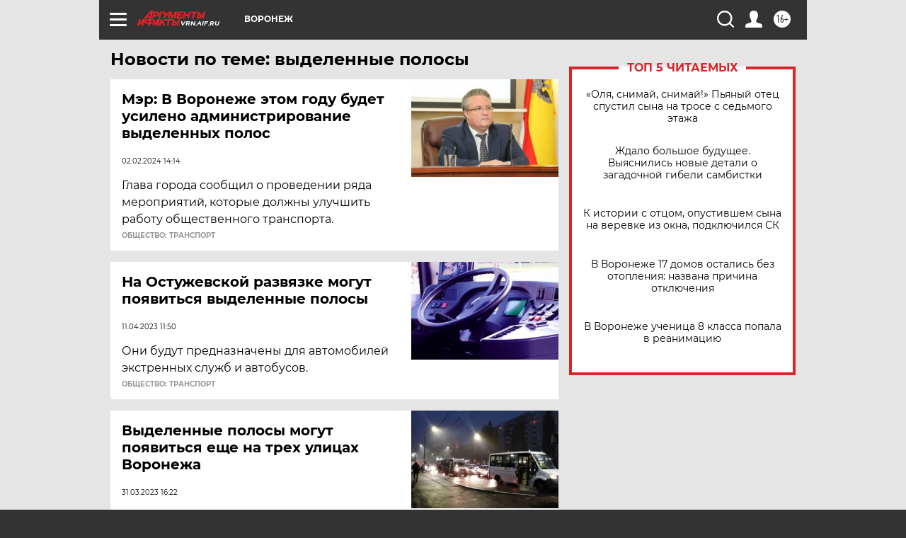

--- FILE ---
content_type: text/html; charset=UTF-8
request_url: https://vrn.aif.ru/tag/vydjeljennyje_polosy
body_size: 18102
content:
<!DOCTYPE html>
<!--[if IE 8]><html class="ie8"> <![endif]-->
<!--[if gt IE 8]><!--><html lang="ru"> <!--<![endif]-->
<head>
    <!-- created_at 28-01-2026 18:34:00 -->
    <script>
        window.isIndexPage = 0;
        window.isMobileBrowser = 0;
        window.disableSidebarCut = 1;
        window.bannerDebugMode = 0;
    </script>

                
                                    <meta http-equiv="Content-Type" content="text/html; charset=utf-8" >
<meta name="format-detection" content="telephone=no" >
<meta name="viewport" content="width=device-width, user-scalable=no, initial-scale=1.0, maximum-scale=1.0, minimum-scale=1.0" >
<meta http-equiv="X-UA-Compatible" content="IE=edge,chrome=1" >
<meta name="HandheldFriendly" content="true" >
<meta name="format-detection" content="telephone=no" >
<meta name="theme-color" content="#ffffff" >
<meta name="description" content="выделенные полосы — самые актуальные и последние новости сегодня. Будьте в курсе главных свежих новостных событий дня и последнего часа, фото и видео репортажей на сайте Аргументы и Факты." >
<meta name="facebook-domain-verification" content="jiqbwww7rrqnwzjkizob7wrpmgmwq3" >
        <title>выделенные полосы — последние новости сегодня | АиФ Воронеж</title>    <link rel="shortcut icon" type="image/x-icon" href="/favicon.ico" />
    <link rel="icon" type="image/svg+xml" href="/favicon.svg">
    
    <link rel="preload" href="/redesign2018/fonts/montserrat-v15-latin-ext_latin_cyrillic-ext_cyrillic-regular.woff2" as="font" type="font/woff2" crossorigin>
    <link rel="preload" href="/redesign2018/fonts/montserrat-v15-latin-ext_latin_cyrillic-ext_cyrillic-italic.woff2" as="font" type="font/woff2" crossorigin>
    <link rel="preload" href="/redesign2018/fonts/montserrat-v15-latin-ext_latin_cyrillic-ext_cyrillic-700.woff2" as="font" type="font/woff2" crossorigin>
    <link rel="preload" href="/redesign2018/fonts/montserrat-v15-latin-ext_latin_cyrillic-ext_cyrillic-700italic.woff2" as="font" type="font/woff2" crossorigin>
    <link rel="preload" href="/redesign2018/fonts/montserrat-v15-latin-ext_latin_cyrillic-ext_cyrillic-800.woff2" as="font" type="font/woff2" crossorigin>
    <link href="https://vrn.aif.ru/tag/vydjeljennyje_polosy" rel="canonical" >
<link href="https://vrn.aif.ru/redesign2018/css/style.css?cba" media="all" rel="stylesheet" type="text/css" >
<link href="https://vrn.aif.ru/img/icon/apple_touch_icon_57x57.png?cba" rel="apple-touch-icon" sizes="57x57" >
<link href="https://vrn.aif.ru/img/icon/apple_touch_icon_114x114.png?cba" rel="apple-touch-icon" sizes="114x114" >
<link href="https://vrn.aif.ru/img/icon/apple_touch_icon_72x72.png?cba" rel="apple-touch-icon" sizes="72x72" >
<link href="https://vrn.aif.ru/img/icon/apple_touch_icon_144x144.png?cba" rel="apple-touch-icon" sizes="144x144" >
<link href="https://vrn.aif.ru/img/icon/apple-touch-icon.png?cba" rel="apple-touch-icon" sizes="180x180" >
<link href="https://vrn.aif.ru/img/icon/favicon-32x32.png?cba" rel="icon" type="image/png" sizes="32x32" >
<link href="https://vrn.aif.ru/img/icon/favicon-16x16.png?cba" rel="icon" type="image/png" sizes="16x16" >
<link href="https://vrn.aif.ru/img/manifest.json?cba" rel="manifest" >
<link href="https://vrn.aif.ru/img/safari-pinned-tab.svg?cba" rel="mask-icon" color="#d55b5b" >
<link href="https://ads.betweendigital.com" rel="preconnect" crossorigin="" >
        <script type="text/javascript">
    //<!--
    var isRedesignPage = true;    //-->
</script>
<script type="text/javascript" src="https://vrn.aif.ru/js/output/jquery.min.js?cba"></script>
<script type="text/javascript" src="https://vrn.aif.ru/js/output/header_scripts.js?cba"></script>
<script type="text/javascript">
    //<!--
    var _sf_startpt=(new Date()).getTime()    //-->
</script>
<script type="text/javascript" src="https://yastatic.net/s3/passport-sdk/autofill/v1/sdk-suggest-with-polyfills-latest.js?cba"></script>
<script type="text/javascript">
    //<!--
    window.YandexAuthParams = {"oauthQueryParams":{"client_id":"b104434ccf5a4638bdfe8a9101264f3c","response_type":"code","redirect_uri":"https:\/\/aif.ru\/oauth\/yandex\/callback"},"tokenPageOrigin":"https:\/\/aif.ru"};    //-->
</script>
<script type="text/javascript">
    //<!--
    function AdFox_getWindowSize() {
    var winWidth,winHeight;
	if( typeof( window.innerWidth ) == 'number' ) {
		//Non-IE
		winWidth = window.innerWidth;
		winHeight = window.innerHeight;
	} else if( document.documentElement && ( document.documentElement.clientWidth || document.documentElement.clientHeight ) ) {
		//IE 6+ in 'standards compliant mode'
		winWidth = document.documentElement.clientWidth;
		winHeight = document.documentElement.clientHeight;
	} else if( document.body && ( document.body.clientWidth || document.body.clientHeight ) ) {
		//IE 4 compatible
		winWidth = document.body.clientWidth;
		winHeight = document.body.clientHeight;
	}
	return {"width":winWidth, "height":winHeight};
}//END function AdFox_getWindowSize

function AdFox_getElementPosition(elemId){
    var elem;
    
    if (document.getElementById) {
		elem = document.getElementById(elemId);
	}
	else if (document.layers) {
		elem = document.elemId;
	}
	else if (document.all) {
		elem = document.all.elemId;
	}
    var w = elem.offsetWidth;
    var h = elem.offsetHeight;	
    var l = 0;
    var t = 0;
	
    while (elem)
    {
        l += elem.offsetLeft;
        t += elem.offsetTop;
        elem = elem.offsetParent;
    }

    return {"left":l, "top":t, "width":w, "height":h};
} //END function AdFox_getElementPosition

function AdFox_getBodyScrollTop(){
	return self.pageYOffset || (document.documentElement && document.documentElement.scrollTop) || (document.body && document.body.scrollTop);
} //END function AdFox_getBodyScrollTop

function AdFox_getBodyScrollLeft(){
	return self.pageXOffset || (document.documentElement && document.documentElement.scrollLeft) || (document.body && document.body.scrollLeft);
}//END function AdFox_getBodyScrollLeft

function AdFox_Scroll(elemId,elemSrc){
   var winPos = AdFox_getWindowSize();
   var winWidth = winPos.width;
   var winHeight = winPos.height;
   var scrollY = AdFox_getBodyScrollTop();
   var scrollX =  AdFox_getBodyScrollLeft();
   var divId = 'AdFox_banner_'+elemId;
   var ltwhPos = AdFox_getElementPosition(divId);
   var lPos = ltwhPos.left;
   var tPos = ltwhPos.top;

   if(scrollY+winHeight+5 >= tPos && scrollX+winWidth+5 >= lPos){
      AdFox_getCodeScript(1,elemId,elemSrc);
	  }else{
	     setTimeout('AdFox_Scroll('+elemId+',"'+elemSrc+'");',100);
	  }
}//End function AdFox_Scroll    //-->
</script>
<script type="text/javascript">
    //<!--
    function AdFox_SetLayerVis(spritename,state){
   document.getElementById(spritename).style.visibility=state;
}

function AdFox_Open(AF_id){
   AdFox_SetLayerVis('AdFox_DivBaseFlash_'+AF_id, "hidden");
   AdFox_SetLayerVis('AdFox_DivOverFlash_'+AF_id, "visible");
}

function AdFox_Close(AF_id){
   AdFox_SetLayerVis('AdFox_DivOverFlash_'+AF_id, "hidden");
   AdFox_SetLayerVis('AdFox_DivBaseFlash_'+AF_id, "visible");
}

function AdFox_getCodeScript(AF_n,AF_id,AF_src){
   var AF_doc;
   if(AF_n<10){
      try{
	     if(document.all && !window.opera){
		    AF_doc = window.frames['AdFox_iframe_'+AF_id].document;
			}else if(document.getElementById){
			         AF_doc = document.getElementById('AdFox_iframe_'+AF_id).contentDocument;
					 }
		 }catch(e){}
    if(AF_doc){
	   AF_doc.write('<scr'+'ipt type="text/javascript" src="'+AF_src+'"><\/scr'+'ipt>');
	   }else{
	      setTimeout('AdFox_getCodeScript('+(++AF_n)+','+AF_id+',"'+AF_src+'");', 100);
		  }
		  }
}

function adfoxSdvigContent(banID, flashWidth, flashHeight){
	var obj = document.getElementById('adfoxBanner'+banID).style;
	if (flashWidth == '100%') obj.width = flashWidth;
	    else obj.width = flashWidth + "px";
	if (flashHeight == '100%') obj.height = flashHeight;
	    else obj.height = flashHeight + "px";
}

function adfoxVisibilityFlash(banName, flashWidth, flashHeight){
    	var obj = document.getElementById(banName).style;
	if (flashWidth == '100%') obj.width = flashWidth;
	    else obj.width = flashWidth + "px";
	if (flashHeight == '100%') obj.height = flashHeight;
	    else obj.height = flashHeight + "px";
}

function adfoxStart(banID, FirShowFlNum, constVisFlashFir, sdvigContent, flash1Width, flash1Height, flash2Width, flash2Height){
	if (FirShowFlNum == 1) adfoxVisibilityFlash('adfoxFlash1'+banID, flash1Width, flash1Height);
	    else if (FirShowFlNum == 2) {
		    adfoxVisibilityFlash('adfoxFlash2'+banID, flash2Width, flash2Height);
	        if (constVisFlashFir == 'yes') adfoxVisibilityFlash('adfoxFlash1'+banID, flash1Width, flash1Height);
		    if (sdvigContent == 'yes') adfoxSdvigContent(banID, flash2Width, flash2Height);
		        else adfoxSdvigContent(banID, flash1Width, flash1Height);
	}
}

function adfoxOpen(banID, constVisFlashFir, sdvigContent, flash2Width, flash2Height){
	var aEventOpenClose = new Image();
	var obj = document.getElementById("aEventOpen"+banID);
	if (obj) aEventOpenClose.src =  obj.title+'&rand='+Math.random()*1000000+'&prb='+Math.random()*1000000;
	adfoxVisibilityFlash('adfoxFlash2'+banID, flash2Width, flash2Height);
	if (constVisFlashFir != 'yes') adfoxVisibilityFlash('adfoxFlash1'+banID, 1, 1);
	if (sdvigContent == 'yes') adfoxSdvigContent(banID, flash2Width, flash2Height);
}


function adfoxClose(banID, constVisFlashFir, sdvigContent, flash1Width, flash1Height){
	var aEventOpenClose = new Image();
	var obj = document.getElementById("aEventClose"+banID);
	if (obj) aEventOpenClose.src =  obj.title+'&rand='+Math.random()*1000000+'&prb='+Math.random()*1000000;
	adfoxVisibilityFlash('adfoxFlash2'+banID, 1, 1);
	if (constVisFlashFir != 'yes') adfoxVisibilityFlash('adfoxFlash1'+banID, flash1Width, flash1Height);
	if (sdvigContent == 'yes') adfoxSdvigContent(banID, flash1Width, flash1Height);
}    //-->
</script>
<script type="text/javascript" async="true" src="https://yandex.ru/ads/system/header-bidding.js?cba"></script>
<script type="text/javascript" src="https://ad.mail.ru/static/sync-loader.js?cba"></script>
<script type="text/javascript" async="true" src="https://cdn.skcrtxr.com/roxot-wrapper/js/roxot-manager.js?pid=42c21743-edce-4460-a03e-02dbaef8f162"></script>
<script type="text/javascript" src="https://cdn-rtb.sape.ru/js/uids.js?cba"></script>
<script type="text/javascript">
    //<!--
        var adfoxBiddersMap = {
    "betweenDigital": "816043",
 "mediasniper": "2218745",
    "myTarget": "810102",
 "buzzoola": "1096246",
 "adfox_roden-media": "3373170",
    "videonow": "2966090", 
 "adfox_adsmart": "1463295",
  "Gnezdo": "3123512",
    "roxot": "3196121",
 "astralab": "2486209",
  "getintent": "3186204",
 "sape": "2758269",
 "adwile": "2733112",
 "hybrid": "2809332"
};
var syncid = window.rb_sync.id;
	  var biddersCpmAdjustmentMap = {
      'adfox_adsmart': 0.6,
	  'Gnezdo': 0.8,
	  'adwile': 0.8
  };

if (window.innerWidth >= 1024) {
var adUnits = [{
        "code": "adfox_153825256063495017",
  "sizes": [[300, 600], [240,400]],
        "bids": [{
                "bidder": "betweenDigital",
                "params": {
                    "placementId": "3235886"
                }
            },{
                "bidder": "myTarget",
                "params": {
                    "placementId": "555209",
"sendTargetRef": "true",
"additional": {
"fpid": syncid
}			
                }
            },{
                "bidder": "hybrid",
                "params": {
                    "placementId": "6582bbf77bc72f59c8b22f65"
                }
            },{
                "bidder": "buzzoola",
                "params": {
                    "placementId": "1252803"
                }
            },{
                "bidder": "videonow",
                "params": {
                    "placementId": "8503533"
                }
            },{
                    "bidder": "adfox_adsmart",
                    "params": {
						p1: 'cqguf',
						p2: 'hhro'
					}
            },{
                    "bidder": "roxot",
                    "params": {
						placementId: '2027d57b-1cff-4693-9a3c-7fe57b3bcd1f',
						sendTargetRef: true
					}
            },{
                    "bidder": "mediasniper",
                    "params": {
						"placementId": "4417"
					}
            },{
                    "bidder": "Gnezdo",
                    "params": {
						"placementId": "354318"
					}
            },{
                    "bidder": "getintent",
                    "params": {
						"placementId": "215_V_aif.ru_D_Top_300x600"
					}
            },{
                    "bidder": "adfox_roden-media",
                    "params": {
						p1: "dilmj",
						p2: "emwl"
					}
            },{
                    "bidder": "astralab",
                    "params": {
						"placementId": "642ad3a28528b410c4990932"
					}
            }
        ]
    },{
        "code": "adfox_150719646019463024",
		"sizes": [[640,480], [640,360]],
        "bids": [{
                "bidder": "adfox_adsmart",
                    "params": {
						p1: 'cmqsb',
						p2: 'ul'
					}
            },{
                "bidder": "sape",
                "params": {
                    "placementId": "872427",
					additional: {
                       sapeFpUids: window.sapeRrbFpUids || []
                   }				
                }
            },{
                "bidder": "roxot",
                "params": {
                    placementId: '2b61dd56-9c9f-4c45-a5f5-98dd5234b8a1',
					sendTargetRef: true
                }
            },{
                "bidder": "getintent",
                "params": {
                    "placementId": "215_V_aif.ru_D_AfterArticle_640х480"
                }
            }
        ]
    },{
        "code": "adfox_149010055036832877",
		"sizes": [[970,250]],
		"bids": [{
                    "bidder": "adfox_roden-media",
                    "params": {
						p1: 'dilmi',
						p2: 'hfln'
					}
            },{
                    "bidder": "buzzoola",
                    "params": {
						"placementId": "1252804"
					}
            },{
                    "bidder": "getintent",
                    "params": {
						"placementId": "215_V_aif.ru_D_Billboard_970x250"
					}
            },{
                "bidder": "astralab",
                "params": {
                    "placementId": "67bf071f4e6965fa7b30fea3"
                }
            },{
                    "bidder": "hybrid",
                    "params": {
						"placementId": "6582bbf77bc72f59c8b22f66"
					}
            },{
                    "bidder": "myTarget",
                    "params": {
						"placementId": "1462991",
"sendTargetRef": "true",
"additional": {
"fpid": syncid
}			
					}
            }			           
        ]        
    },{
        "code": "adfox_149874332414246474",
		"sizes": [[640,360], [300,250], [640,480]],
		"codeType": "combo",
		"bids": [{
                "bidder": "mediasniper",
                "params": {
                    "placementId": "4419"
                }
            },{
                "bidder": "buzzoola",
                "params": {
                    "placementId": "1220692"
                }
            },{
                "bidder": "astralab",
                "params": {
                    "placementId": "66fd25eab13381b469ae4b39"
                }
            },
			{
                    "bidder": "betweenDigital",
                    "params": {
						"placementId": "4502825"
					}
            }
			           
        ]        
    },{
        "code": "adfox_149848658878716687",
		"sizes": [[300,600], [240,400]],
        "bids": [{
                "bidder": "betweenDigital",
                "params": {
                    "placementId": "3377360"
                }
            },{
                "bidder": "roxot",
                "params": {
                    placementId: 'fdaba944-bdaa-4c63-9dd3-af12fc6afbf8',
					sendTargetRef: true
                }
            },{
                "bidder": "sape",
                "params": {
                    "placementId": "872425",
					additional: {
                       sapeFpUids: window.sapeRrbFpUids || []
                   }
                }
            },{
                "bidder": "adwile",
                "params": {
                    "placementId": "27990"
                }
            }
        ]        
    }
],
	syncPixels = [{
    bidder: 'hybrid',
    pixels: [
    "https://www.tns-counter.ru/V13a****idsh_ad/ru/CP1251/tmsec=idsh_dis/",
    "https://www.tns-counter.ru/V13a****idsh_vid/ru/CP1251/tmsec=idsh_aifru-hbrdis/",
    "https://mc.yandex.ru/watch/66716692?page-url=aifru%3Futm_source=dis_hybrid_default%26utm_medium=%26utm_campaign=%26utm_content=%26utm_term=&page-ref="+window.location.href
]
  }
  ];
} else if (window.innerWidth < 1024) {
var adUnits = [{
        "code": "adfox_14987283079885683",
		"sizes": [[300,250], [300,240]],
        "bids": [{
                "bidder": "betweenDigital",
                "params": {
                    "placementId": "2492448"
                }
            },{
                "bidder": "myTarget",
                "params": {
                    "placementId": "226830",
"sendTargetRef": "true",
"additional": {
"fpid": syncid
}			
                }
            },{
                "bidder": "hybrid",
                "params": {
                    "placementId": "6582bbf77bc72f59c8b22f64"
                }
            },{
                "bidder": "mediasniper",
                "params": {
                    "placementId": "4418"
                }
            },{
                "bidder": "buzzoola",
                "params": {
                    "placementId": "563787"
                }
            },{
                "bidder": "roxot",
                "params": {
                    placementId: '20bce8ad-3a5e-435a-964f-47be17e201cf',
					sendTargetRef: true
                }
            },{
                "bidder": "videonow",
                "params": {
                    "placementId": "2577490"
                }
            },{
                "bidder": "adfox_adsmart",
                    "params": {
						p1: 'cqmbg',
						p2: 'ul'
					}
            },{
                    "bidder": "Gnezdo",
                    "params": {
						"placementId": "354316"
					}
            },{
                    "bidder": "getintent",
                    "params": {
						"placementId": "215_V_aif.ru_M_Top_300x250"
					}
            },{
                    "bidder": "adfox_roden-media",
                    "params": {
						p1: "dilmx",
						p2: "hbts"
					}
            },{
                "bidder": "astralab",
                "params": {
                    "placementId": "642ad47d8528b410c4990933"
                }
            }			
        ]        
    },{
        "code": "adfox_153545578261291257",
		"bids": [{
                    "bidder": "sape",
                    "params": {
						"placementId": "872426",
					additional: {
                       sapeFpUids: window.sapeRrbFpUids || []
                   }
					}
            },{
                    "bidder": "roxot",
                    "params": {
						placementId: 'eb2ebb9c-1e7e-4c80-bef7-1e93debf197c',
						sendTargetRef: true
					}
            }
			           
        ]        
    },{
        "code": "adfox_165346609120174064",
		"sizes": [[320,100]],
		"bids": [            
            		{
                    "bidder": "buzzoola",
                    "params": {
						"placementId": "1252806"
					}
            },{
                    "bidder": "getintent",
                    "params": {
						"placementId": "215_V_aif.ru_M_FloorAd_320x100"
					}
            }
			           
        ]        
    },{
        "code": "adfox_155956315896226671",
		"bids": [            
            		{
                    "bidder": "buzzoola",
                    "params": {
						"placementId": "1252805"
					}
            },{
                    "bidder": "sape",
                    "params": {
						"placementId": "887956",
					additional: {
                       sapeFpUids: window.sapeRrbFpUids || []
                   }
					}
            },{
                    "bidder": "myTarget",
                    "params": {
						"placementId": "821424",
"sendTargetRef": "true",
"additional": {
"fpid": syncid
}			
					}
            }
			           
        ]        
    },{
        "code": "adfox_149874332414246474",
		"sizes": [[640,360], [300,250], [640,480]],
		"codeType": "combo",
		"bids": [{
                "bidder": "adfox_roden-media",
                "params": {
					p1: 'dilmk',
					p2: 'hfiu'
				}
            },{
                "bidder": "mediasniper",
                "params": {
                    "placementId": "4419"
                }
            },{
                "bidder": "roxot",
                "params": {
                    placementId: 'ba25b33d-cd61-4c90-8035-ea7d66f011c6',
					sendTargetRef: true
                }
            },{
                "bidder": "adwile",
                "params": {
                    "placementId": "27991"
                }
            },{
                    "bidder": "Gnezdo",
                    "params": {
						"placementId": "354317"
					}
            },{
                    "bidder": "getintent",
                    "params": {
						"placementId": "215_V_aif.ru_M_Comboblock_300x250"
					}
            },{
                    "bidder": "astralab",
                    "params": {
						"placementId": "66fd260fb13381b469ae4b3f"
					}
            },{
                    "bidder": "betweenDigital",
                    "params": {
						"placementId": "4502825"
					}
            }
			]        
    }
],
	syncPixels = [
  {
    bidder: 'hybrid',
    pixels: [
    "https://www.tns-counter.ru/V13a****idsh_ad/ru/CP1251/tmsec=idsh_mob/",
    "https://www.tns-counter.ru/V13a****idsh_vid/ru/CP1251/tmsec=idsh_aifru-hbrmob/",
    "https://mc.yandex.ru/watch/66716692?page-url=aifru%3Futm_source=mob_hybrid_default%26utm_medium=%26utm_campaign=%26utm_content=%26utm_term=&page-ref="+window.location.href
]
  }
  ];
}
var userTimeout = 1500;
window.YaHeaderBiddingSettings = {
    biddersMap: adfoxBiddersMap,
	biddersCpmAdjustmentMap: biddersCpmAdjustmentMap,
    adUnits: adUnits,
    timeout: userTimeout,
    syncPixels: syncPixels	
};    //-->
</script>
<script type="text/javascript">
    //<!--
    window.yaContextCb = window.yaContextCb || []    //-->
</script>
<script type="text/javascript" async="true" src="https://yandex.ru/ads/system/context.js?cba"></script>
<script type="text/javascript">
    //<!--
    window.EventObserver = {
    observers: {},

    subscribe: function (name, fn) {
        if (!this.observers.hasOwnProperty(name)) {
            this.observers[name] = [];
        }
        this.observers[name].push(fn)
    },
    
    unsubscribe: function (name, fn) {
        if (!this.observers.hasOwnProperty(name)) {
            return;
        }
        this.observers[name] = this.observers[name].filter(function (subscriber) {
            return subscriber !== fn
        })
    },
    
    broadcast: function (name, data) {
        if (!this.observers.hasOwnProperty(name)) {
            return;
        }
        this.observers[name].forEach(function (subscriber) {
            return subscriber(data)
        })
    }
};    //-->
</script>    
    <script>
  var adcm_config ={
    id:1064,
    platformId: 64,
    init: function () {
      window.adcm.call();
    }
  };
</script>
<script src="https://tag.digitaltarget.ru/adcm.js" async></script>    <meta name="google-site-verification" content="cfhBWGkGfwrFj4MtMz7lfHBDLMzVb3HFCsgHnLU45eU" /><meta name="yandex-verification" content="01eb5847871c6fe1" />
    <link rel="stylesheet" type="text/css" media="print" href="https://vrn.aif.ru/redesign2018/css/print.css?cba" />
    <base href=""/>
</head><body class="region__vrn ">
<div class="overlay"></div>
<!-- Rating@Mail.ru counter -->
<script type="text/javascript">
var _tmr = window._tmr || (window._tmr = []);
_tmr.push({id: "59428", type: "pageView", start: (new Date()).getTime()});
(function (d, w, id) {
  if (d.getElementById(id)) return;
  var ts = d.createElement("script"); ts.type = "text/javascript"; ts.async = true; ts.id = id;
  ts.src = "https://top-fwz1.mail.ru/js/code.js";
  var f = function () {var s = d.getElementsByTagName("script")[0]; s.parentNode.insertBefore(ts, s);};
  if (w.opera == "[object Opera]") { d.addEventListener("DOMContentLoaded", f, false); } else { f(); }
})(document, window, "topmailru-code");
</script><noscript><div>
<img src="https://top-fwz1.mail.ru/counter?id=59428;js=na" style="border:0;position:absolute;left:-9999px;" alt="Top.Mail.Ru" />
</div></noscript>
<!-- //Rating@Mail.ru counter -->



<div class="container" id="container">
    
        <noindex><div class="adv_content bp__body_first adwrapper"><div class="banner_params hide" data-params="{&quot;id&quot;:4921,&quot;num&quot;:1,&quot;place&quot;:&quot;body_first&quot;}"></div>
<!--AdFox START-->
<!--aif_direct-->
<!--Площадка: AIF_fullscreen /  / -->
<!--Тип баннера: FullScreen-->
<!--Расположение: <верх страницы>-->
<div id="adfox_150417328041091508"></div>
<script>     
    window.yaContextCb.push(()=>{
    Ya.adfoxCode.create({
        ownerId: 249933,
        containerId: 'adfox_150417328041091508',
        params: {
            pp: 'g',
            ps: 'cnul',
            p2: 'fptu',
            puid1: ''
        }
    }); 
}); 
</script></div></noindex>
        
        <!--баннер над шапкой--->
                <div class="banner_box">
            <div class="main_banner">
                            </div>
        </div>
                <!--//баннер  над шапкой--->

    <script>
	currentUser = new User();
</script>

<header class="header">
    <div class="count_box_nodisplay">
    <div class="couter_block"><!--LiveInternet counter-->
<script type="text/javascript"><!--
document.write("<img src='https://counter.yadro.ru//hit;AIF?r"+escape(document.referrer)+((typeof(screen)=="undefined")?"":";s"+screen.width+"*"+screen.height+"*"+(screen.colorDepth?screen.colorDepth:screen.pixelDepth))+";u"+escape(document.URL)+";h"+escape(document.title.substring(0,80))+";"+Math.random()+"' width=1 height=1 alt=''>");
//--></script><!--/LiveInternet--></div></div>    <div class="topline">
    <a href="#" class="burger openCloser">
        <div class="burger__wrapper">
            <span class="burger__line"></span>
            <span class="burger__line"></span>
            <span class="burger__line"></span>
        </div>
    </a>

    
    <a href="/" class="logo_box">
                <img width="96" height="22" src="https://vrn.aif.ru/redesign2018/img/logo.svg?cba" alt="Аргументы и Факты">
        <div class="region_url">
            vrn.aif.ru        </div>
            </a>
    <div itemscope itemtype="http://schema.org/Organization" class="schema_org">
        <img itemprop="logo" src="https://vrn.aif.ru/redesign2018/img/logo.svg?cba" />
        <a itemprop="url" href="/"></a>
        <meta itemprop="name" content="АО «Аргументы и Факты»" />
        <div itemprop="address" itemscope itemtype="http://schema.org/PostalAddress">
            <meta itemprop="postalCode" content="101000" />
            <meta itemprop="addressLocality" content="Москва" />
            <meta itemprop="streetAddress" content="ул. Мясницкая, д. 42"/>
            <meta itemprop="addressCountry" content="RU"/>
            <a itemprop="telephone" href="tel:+74956465757">+7 (495) 646 57 57</a>
        </div>
    </div>
    <div class="age16 age16_topline">16+</div>
    <a href="#" class="region regionOpenCloser">
        <img width="19" height="25" src="https://vrn.aif.ru/redesign2018/img/location.svg?cba"><span>Воронеж</span>
    </a>
    <div class="topline__slot">
             </div>

    <!--a class="topline__hashtag" href="https://aif.ru/health/coronavirus/?utm_medium=header&utm_content=covid&utm_source=aif">#остаемсядома</a-->
    <div class="auth_user_status_js">
        <a href="#" class="user auth_link_login_js auth_open_js"><img width="24" height="24" src="https://vrn.aif.ru/redesign2018/img/user_ico.svg?cba"></a>
        <a href="/profile" class="user auth_link_profile_js" style="display: none"><img width="24" height="24" src="https://vrn.aif.ru/redesign2018/img/user_ico.svg?cba"></a>
    </div>
    <div class="search_box">
        <a href="#" class="search_ico searchOpener">
            <img width="24" height="24" src="https://vrn.aif.ru/redesign2018/img/search_ico.svg?cba">
        </a>
        <div class="search_input">
            <form action="/search" id="search_form1">
                <input type="text" name="text" maxlength="50"/>
            </form>
        </div>
    </div>
</div>

<div class="fixed_menu topline">
    <div class="cont_center">
        <a href="#" class="burger openCloser">
            <div class="burger__wrapper">
                <span class="burger__line"></span>
                <span class="burger__line"></span>
                <span class="burger__line"></span>
            </div>
        </a>
        <a href="/" class="logo_box">
                        <img width="96" height="22" src="https://vrn.aif.ru/redesign2018/img/logo.svg?cba" alt="Аргументы и Факты">
            <div class="region_url">
                vrn.aif.ru            </div>
                    </a>
        <div class="age16 age16_topline">16+</div>
        <a href="/" class="region regionOpenCloser">
            <img width="19" height="25" src="https://vrn.aif.ru/redesign2018/img/location.svg?cba">
            <span>Воронеж</span>
        </a>
        <div class="topline__slot">
                    </div>

        <!--a class="topline__hashtag" href="https://aif.ru/health/coronavirus/?utm_medium=header&utm_content=covid&utm_source=aif">#остаемсядома</a-->
        <div class="auth_user_status_js">
            <a href="#" class="user auth_link_login_js auth_open_js"><img width="24" height="24" src="https://vrn.aif.ru/redesign2018/img/user_ico.svg?cba"></a>
            <a href="/profile" class="user auth_link_profile_js" style="display: none"><img width="24" height="24" src="https://vrn.aif.ru/redesign2018/img/user_ico.svg?cba"></a>
        </div>
        <div class="search_box">
            <a href="#" class="search_ico searchOpener">
                <img width="24" height="24" src="https://vrn.aif.ru/redesign2018/img/search_ico.svg?cba">
            </a>
            <div class="search_input">
                <form action="/search">
                    <input type="text" name="text" maxlength="50" >
                </form>
            </div>
        </div>
    </div>
</div>    <div class="regions_box">
    <nav class="cont_center">
        <ul class="regions">
            <li><a href="https://aif.ru?from_menu=1">ФЕДЕРАЛЬНЫЙ</a></li>
            <li><a href="https://spb.aif.ru">САНКТ-ПЕТЕРБУРГ</a></li>

            
                                    <li><a href="https://adigea.aif.ru">Адыгея</a></li>
                
            
                                    <li><a href="https://arh.aif.ru">Архангельск</a></li>
                
            
                
            
                
            
                                    <li><a href="https://astrakhan.aif.ru">Астрахань</a></li>
                
            
                                    <li><a href="https://altai.aif.ru">Барнаул</a></li>
                
            
                                    <li><a href="https://aif.by">Беларусь</a></li>
                
            
                                    <li><a href="https://bel.aif.ru">Белгород</a></li>
                
            
                
            
                                    <li><a href="https://bryansk.aif.ru">Брянск</a></li>
                
            
                                    <li><a href="https://bur.aif.ru">Бурятия</a></li>
                
            
                                    <li><a href="https://vl.aif.ru">Владивосток</a></li>
                
            
                                    <li><a href="https://vlad.aif.ru">Владимир</a></li>
                
            
                                    <li><a href="https://vlg.aif.ru">Волгоград</a></li>
                
            
                                    <li><a href="https://vologda.aif.ru">Вологда</a></li>
                
            
                                    <li><a href="https://vrn.aif.ru">Воронеж</a></li>
                
            
                
            
                                    <li><a href="https://dag.aif.ru">Дагестан</a></li>
                
            
                
            
                                    <li><a href="https://ivanovo.aif.ru">Иваново</a></li>
                
            
                                    <li><a href="https://irk.aif.ru">Иркутск</a></li>
                
            
                                    <li><a href="https://kazan.aif.ru">Казань</a></li>
                
            
                                    <li><a href="https://kzaif.kz">Казахстан</a></li>
                
            
                
            
                                    <li><a href="https://klg.aif.ru">Калининград</a></li>
                
            
                
            
                                    <li><a href="https://kaluga.aif.ru">Калуга</a></li>
                
            
                                    <li><a href="https://kamchatka.aif.ru">Камчатка</a></li>
                
            
                
            
                                    <li><a href="https://karel.aif.ru">Карелия</a></li>
                
            
                                    <li><a href="https://kirov.aif.ru">Киров</a></li>
                
            
                                    <li><a href="https://komi.aif.ru">Коми</a></li>
                
            
                                    <li><a href="https://kostroma.aif.ru">Кострома</a></li>
                
            
                                    <li><a href="https://kuban.aif.ru">Краснодар</a></li>
                
            
                                    <li><a href="https://krsk.aif.ru">Красноярск</a></li>
                
            
                                    <li><a href="https://krym.aif.ru">Крым</a></li>
                
            
                                    <li><a href="https://kuzbass.aif.ru">Кузбасс</a></li>
                
            
                
            
                
            
                                    <li><a href="https://aif.kg">Кыргызстан</a></li>
                
            
                                    <li><a href="https://mar.aif.ru">Марий Эл</a></li>
                
            
                                    <li><a href="https://saransk.aif.ru">Мордовия</a></li>
                
            
                                    <li><a href="https://murmansk.aif.ru">Мурманск</a></li>
                
            
                
            
                                    <li><a href="https://nn.aif.ru">Нижний Новгород</a></li>
                
            
                                    <li><a href="https://nsk.aif.ru">Новосибирск</a></li>
                
            
                
            
                                    <li><a href="https://omsk.aif.ru">Омск</a></li>
                
            
                                    <li><a href="https://oren.aif.ru">Оренбург</a></li>
                
            
                                    <li><a href="https://penza.aif.ru">Пенза</a></li>
                
            
                                    <li><a href="https://perm.aif.ru">Пермь</a></li>
                
            
                                    <li><a href="https://pskov.aif.ru">Псков</a></li>
                
            
                                    <li><a href="https://rostov.aif.ru">Ростов-на-Дону</a></li>
                
            
                                    <li><a href="https://rzn.aif.ru">Рязань</a></li>
                
            
                                    <li><a href="https://samara.aif.ru">Самара</a></li>
                
            
                
            
                                    <li><a href="https://saratov.aif.ru">Саратов</a></li>
                
            
                                    <li><a href="https://sakhalin.aif.ru">Сахалин</a></li>
                
            
                
            
                                    <li><a href="https://smol.aif.ru">Смоленск</a></li>
                
            
                
            
                                    <li><a href="https://stav.aif.ru">Ставрополь</a></li>
                
            
                
            
                                    <li><a href="https://tver.aif.ru">Тверь</a></li>
                
            
                                    <li><a href="https://tlt.aif.ru">Тольятти</a></li>
                
            
                                    <li><a href="https://tomsk.aif.ru">Томск</a></li>
                
            
                                    <li><a href="https://tula.aif.ru">Тула</a></li>
                
            
                                    <li><a href="https://tmn.aif.ru">Тюмень</a></li>
                
            
                                    <li><a href="https://udm.aif.ru">Удмуртия</a></li>
                
            
                
            
                                    <li><a href="https://ul.aif.ru">Ульяновск</a></li>
                
            
                                    <li><a href="https://ural.aif.ru">Урал</a></li>
                
            
                                    <li><a href="https://ufa.aif.ru">Уфа</a></li>
                
            
                
            
                
            
                                    <li><a href="https://hab.aif.ru">Хабаровск</a></li>
                
            
                
            
                                    <li><a href="https://chv.aif.ru">Чебоксары</a></li>
                
            
                                    <li><a href="https://chel.aif.ru">Челябинск</a></li>
                
            
                                    <li><a href="https://chr.aif.ru">Черноземье</a></li>
                
            
                                    <li><a href="https://chita.aif.ru">Чита</a></li>
                
            
                                    <li><a href="https://ugra.aif.ru">Югра</a></li>
                
            
                                    <li><a href="https://yakutia.aif.ru">Якутия</a></li>
                
            
                                    <li><a href="https://yamal.aif.ru">Ямал</a></li>
                
            
                                    <li><a href="https://yar.aif.ru">Ярославль</a></li>
                
                    </ul>
    </nav>
</div>    <div class="top_menu_box">
    <div class="cont_center">
        <nav class="top_menu main_menu_wrapper_js">
                            <ul class="main_menu main_menu_js" id="rubrics">
                                    <li  class="menuItem top_level_item_js">

        <span  title="Спецпроекты">Спецпроекты</span>
    
            <div class="subrubrics_box submenu_js">
            <ul>
                                                            <li  class="menuItem">

        <a  href="https://open-vrn.aif.ru" title="Открытая тема" id="custommenu-10454">Открытая тема</a>
    
    </li>                                                                                <li  class="menuItem">

        <a  href="http://dobroe.aif.ru/" title="«АиФ. Доброе сердце»" id="custommenu-9773">«АиФ. Доброе сердце»</a>
    
    </li>                                                                                <li  class="menuItem">

        <a  href="http://warletters.aif.ru/" title="Письма на фронт" id="custommenu-9775">Письма на фронт</a>
    
    </li>                                                                                <li  class="menuItem">

        <a  href="https://vrn.aif.ru/static/1965080" title="Детская книга войны" id="custommenu-9776">Детская книга войны</a>
    
    </li>                                                                                <li  class="menuItem">

        <a  href="https://vrn.aif.ru/society/details/trend_4107" title="Всё о путешествиях" id="custommenu-10755">Всё о путешествиях</a>
    
    </li>                                                                                <li  class="menuItem">

        <a  href="https://vrn.aif.ru/society/persona/trend_4100" title="Равные возможности" id="custommenu-10756">Равные возможности</a>
    
    </li>                                                                                <li  class="menuItem">

        <a  href="https://vrn.aif.ru/society/persona/trend_4108" title="Подкаст «Люби Воронеж»" id="custommenu-10754">Подкаст «Люби Воронеж»</a>
    
    </li>                                                                                <li  class="menuItem">

        <a  href="https://vrn.aif.ru/culture/events/trend_3389" title="Платоновский фестиваль искусств" id="custommenu-10753">Платоновский фестиваль искусств</a>
    
    </li>                                                                                <li  class="menuItem">

        <a  href="https://aif.ru/special" title="Все спецпроекты" id="custommenu-9820">Все спецпроекты</a>
    
    </li>                                                </ul>
        </div>
    </li>                                                <li  class="menuItem top_level_item_js">

        <a  href="https://vrn.aif.ru/news" title="НОВОСТИ" id="custommenu-10254">НОВОСТИ</a>
    
    </li>                                                <li  data-rubric_id="6958" class="menuItem top_level_item_js">

        <a  href="/incidents" title="ПРОИСШЕСТВИЯ" id="custommenu-9790">ПРОИСШЕСТВИЯ</a>
    
            <div class="subrubrics_box submenu_js">
            <ul>
                                                            <li  data-rubric_id="6959" class="menuItem">

        <a  href="/incidents/details" title="События" id="custommenu-9815">События</a>
    
    </li>                                                                                <li  data-rubric_id="6961" class="menuItem">

        <a  href="/incidents/fire" title="Пожар" id="custommenu-9817">Пожар</a>
    
    </li>                                                                                <li  data-rubric_id="6960" class="menuItem">

        <a  href="/incidents/crash" title="ДТП" id="custommenu-9816">ДТП</a>
    
    </li>                                                                                <li  data-rubric_id="6962" class="menuItem">

        <a  href="/incidents/crime" title="Криминал" id="custommenu-9818">Криминал</a>
    
    </li>                                                </ul>
        </div>
    </li>                                                <li  data-rubric_id="6931" class="menuItem top_level_item_js">

        <a  href="/politic" title="ПОЛИТИКА" id="custommenu-9782">ПОЛИТИКА</a>
    
            <div class="subrubrics_box submenu_js">
            <ul>
                                                            <li  data-rubric_id="6932" class="menuItem">

        <a  href="/politic/gover" title="Власть" id="custommenu-9801">Власть</a>
    
    </li>                                                                                <li  data-rubric_id="6933" class="menuItem">

        <a  href="/politic/person" title="Персона" id="custommenu-9802">Персона</a>
    
    </li>                                                </ul>
        </div>
    </li>                                                <li  data-rubric_id="6926" class="menuItem top_level_item_js">

        <a  href="/society" title="ОБЩЕСТВО" id="custommenu-9781">ОБЩЕСТВО</a>
    
            <div class="subrubrics_box submenu_js">
            <ul>
                                                            <li  data-rubric_id="6927" class="menuItem">

        <a  href="/society/persona" title="Люди" id="custommenu-9799">Люди</a>
    
    </li>                                                                                <li  data-rubric_id="6928" class="menuItem">

        <a  href="/society/details" title="События" id="custommenu-9800">События</a>
    
    </li>                                                                                <li  data-rubric_id="6930" class="menuItem">

        <a  href="/society/family" title="Семья" id="custommenu-9813">Семья</a>
    
    </li>                                                                                <li  data-rubric_id="6929" class="menuItem">

        <a  href="/society/jkh" title="ЖКХ" id="custommenu-9812">ЖКХ</a>
    
    </li>                                                </ul>
        </div>
    </li>                                                <li  data-rubric_id="6944" class="menuItem top_level_item_js">

        <a  href="/sport" title="СПОРТ" id="custommenu-9785">СПОРТ</a>
    
            <div class="subrubrics_box submenu_js">
            <ul>
                                                            <li  data-rubric_id="6945" class="menuItem">

        <a  href="/sport/persona" title="Люди" id="custommenu-9806">Люди</a>
    
    </li>                                                                                <li  data-rubric_id="6946" class="menuItem">

        <a  href="/sport/details" title="События" id="custommenu-9807">События</a>
    
    </li>                                                                                <li  data-rubric_id="6947" class="menuItem">

        <a  href="/sport/football" title="Футбол" id="custommenu-9814">Футбол</a>
    
    </li>                                                </ul>
        </div>
    </li>                                                <li  data-rubric_id="6942" class="menuItem top_level_item_js">

        <a  href="/health" title="ЗДОРОВЬЕ" id="custommenu-9784">ЗДОРОВЬЕ</a>
    
            <div class="subrubrics_box submenu_js">
            <ul>
                                                            <li  data-rubric_id="6943" class="menuItem">

        <a  href="/health/med" title="Медицина" id="custommenu-9805">Медицина</a>
    
    </li>                                                </ul>
        </div>
    </li>                                                <li  data-rubric_id="6934" class="menuItem top_level_item_js">

        <a  href="/culture" title="КУЛЬТУРА" id="custommenu-9783">КУЛЬТУРА</a>
    
            <div class="subrubrics_box submenu_js">
            <ul>
                                                            <li  data-rubric_id="6935" class="menuItem">

        <a  href="/culture/art" title="Искусство" id="custommenu-9803">Искусство</a>
    
    </li>                                                                                <li  class="menuItem">

        <a  href="https://vrn.aif.ru/culture/theater" title="Театр" id="custommenu-10285">Театр</a>
    
    </li>                                                                                <li  data-rubric_id="6936" class="menuItem">

        <a  href="/culture/events" title="События" id="custommenu-9804">События</a>
    
    </li>                                                </ul>
        </div>
    </li>                                                <li  data-rubric_id="6970" class="menuItem top_level_item_js">

        <a  href="/edu" title="ОБРАЗОВАНИЕ" id="custommenu-9787">ОБРАЗОВАНИЕ</a>
    
            <div class="subrubrics_box submenu_js">
            <ul>
                                                            <li  data-rubric_id="6971" class="menuItem">

        <a  href="/edu/school" title="Школы" id="custommenu-9810">Школы</a>
    
    </li>                                                                                <li  data-rubric_id="6972" class="menuItem">

        <a  href="/edu/study" title="Вузы" id="custommenu-9811">Вузы</a>
    
    </li>                                                </ul>
        </div>
    </li>                                                <li  data-rubric_id="6948" class="menuItem top_level_item_js">

        <a  href="/money" title="ДЕНЬГИ" id="custommenu-9786">ДЕНЬГИ</a>
    
            <div class="subrubrics_box submenu_js">
            <ul>
                                                            <li  data-rubric_id="6949" class="menuItem">

        <a  href="/money/details" title="События" id="custommenu-9808">События</a>
    
    </li>                                                                                <li  data-rubric_id="6950" class="menuItem">

        <a  href="/money/finance" title=" Финансы" id="custommenu-9809"> Финансы</a>
    
    </li>                                                </ul>
        </div>
    </li>                                                                    <li  class="menuItem top_level_item_js">

        <a  href="https://vrn.aif.ru/partners/" title="Новости партнеров" id="custommenu-9988">Новости партнеров</a>
    
    </li>                                            </ul>

            <ul id="projects" class="specprojects static_submenu_js"></ul>
            <div class="right_box">
                <div class="fresh_number">
    <h3>Свежий номер</h3>
    <a href="/gazeta/number/59068" class="number_box">
                    <img loading="lazy" src="https://aif-s3.aif.ru/images/044/357/ac561b408a8feb21c30ecf22ad9345d8.webp" width="91" height="120">
                <div class="text">
            № 51. 17/12/2025 <br /> АиФ-Черноземье        </div>
    </a>
</div>
<div class="links_box">
    <a href="/gazeta">Издания</a>
</div>
                <div class="sharings_box">
    <span>АиФ в социальных сетях</span>
    <ul class="soc">
                <li>
        <a href="https://vk.com/aifvrn" rel="nofollow" target="_blank">
            <img src="https://aif.ru/redesign2018/img/sharings/vk.svg">
        </a>
    </li>
            <li>
            <a class="rss_button_black" href="/rss/all.php" target="_blank">
                <img src="https://vrn.aif.ru/redesign2018/img/sharings/waflya.svg?cba" />
            </a>
        </li>
                <li>
        <a href="https://itunes.apple.com/ru/app/argumenty-i-fakty/id333210003?mt=8" rel="nofollow" target="_blank">
            <img src="https://aif.ru/redesign2018/img/sharings/apple.svg">
        </a>
    </li>
        <li>
        <a href="https://play.google.com/store/apps/details?id=ru.mobifactor.aifnews" rel="nofollow" target="_blank">
            <img src="https://aif.ru/redesign2018/img/sharings/androd.svg">
        </a>
    </li>
    </ul>
</div>
            </div>
        </nav>
    </div>
</div></header>            	<div class="content_containers_wrapper_js">
        <div class="content_body  content_container_js">
            <div class="content">
                                <div class="title_box">
    <h1>Новости по теме: выделенные полосы</h1>
</div>
<section class="article_list content_list_js">
        
<div class="list_item" data-item-id="4950448">
            <a href="https://vrn.aif.ru/society/transport/mer_v_voronezhe_etom_godu_budet_usileno_administrirovanie_vydelennyh_polos" class="img_box no_title_element_js">
            <img loading="lazy" title="" src="https://aif-s3.aif.ru/images/035/714/da824d3ee8852b47a31ed7c21e242e48.jpg" />
        </a>
    
    <div class="text_box_only_title title_element_js">
        <div class="box_info">
            <a href="https://vrn.aif.ru/society/transport/mer_v_voronezhe_etom_godu_budet_usileno_administrirovanie_vydelennyh_polos"><span class="item_text__title">Мэр: В Воронеже этом году будет усилено администрирование выделенных полос</span></a>
        </div>
    </div>

    <div class="text_box no_title_element_js">
        <div class="box_info">
            <a href="https://vrn.aif.ru/society/transport/mer_v_voronezhe_etom_godu_budet_usileno_administrirovanie_vydelennyh_polos"><span class="item_text__title">Мэр: В Воронеже этом году будет усилено администрирование выделенных полос</span></a>
            <span class="text_box__date">02.02.2024 14:14</span>
        </div>
        <span>Глава города сообщил о проведении ряда мероприятий, которые должны улучшить работу общественного транспорта.</span>
    </div>

            <a href="https://vrn.aif.ru/society/transport" class="rubric_link no_title_element_js">ОБЩЕСТВО: Транспорт</a>
    </div>
<div class="list_item" data-item-id="4524868">
            <a href="https://vrn.aif.ru/society/transport/na_ostuzhevskoy_razvyazke_mogut_poyavitsya_vydelennye_polosy" class="img_box no_title_element_js">
            <img loading="lazy" title="" src="https://aif-s3.aif.ru/images/031/934/4f1759546591aa027d3641e7ad1120c0.jpg" />
        </a>
    
    <div class="text_box_only_title title_element_js">
        <div class="box_info">
            <a href="https://vrn.aif.ru/society/transport/na_ostuzhevskoy_razvyazke_mogut_poyavitsya_vydelennye_polosy"><span class="item_text__title">На Остужевской развязке могут появиться выделенные полосы</span></a>
        </div>
    </div>

    <div class="text_box no_title_element_js">
        <div class="box_info">
            <a href="https://vrn.aif.ru/society/transport/na_ostuzhevskoy_razvyazke_mogut_poyavitsya_vydelennye_polosy"><span class="item_text__title">На Остужевской развязке могут появиться выделенные полосы</span></a>
            <span class="text_box__date">11.04.2023 11:50</span>
        </div>
        <span>Они будут предназначены для автомобилей экстренных служб и автобусов.</span>
    </div>

            <a href="https://vrn.aif.ru/society/transport" class="rubric_link no_title_element_js">ОБЩЕСТВО: Транспорт</a>
    </div>
<div class="list_item" data-item-id="4510484">
            <a href="https://vrn.aif.ru/society/transport/vydelennye_polosy_mogut_poyavitsya_eshche_na_treh_ulicah_voronezha" class="img_box no_title_element_js">
            <img loading="lazy" title="" src="https://aif-s3.aif.ru/images/031/805/d12ff741c99b2309ff98c619dfc9a777.jpg" />
        </a>
    
    <div class="text_box_only_title title_element_js">
        <div class="box_info">
            <a href="https://vrn.aif.ru/society/transport/vydelennye_polosy_mogut_poyavitsya_eshche_na_treh_ulicah_voronezha"><span class="item_text__title">Выделенные полосы могут появиться еще на трех улицах Воронежа</span></a>
        </div>
    </div>

    <div class="text_box no_title_element_js">
        <div class="box_info">
            <a href="https://vrn.aif.ru/society/transport/vydelennye_polosy_mogut_poyavitsya_eshche_na_treh_ulicah_voronezha"><span class="item_text__title">Выделенные полосы могут появиться еще на трех улицах Воронежа</span></a>
            <span class="text_box__date">31.03.2023 16:22</span>
        </div>
        <span>Планируется оборудовать их на Ленинском проспекте, а также на улицах Ворошилова и 9 Января.</span>
    </div>

            <a href="https://vrn.aif.ru/society/transport" class="rubric_link no_title_element_js">ОБЩЕСТВО: Транспорт</a>
    </div>
<div class="list_item" data-item-id="4207084">
            <a href="https://vrn.aif.ru/society/transport/narusheniya_na_vydelenkah_v_voronezhe_budut_snimat_na_kamery_iz_avtobusov" class="img_box no_title_element_js">
            <img loading="lazy" title="" src="https://aif-s3.aif.ru/images/029/098/7313dd4d55b31979f2fb1aef8aa5a575.jpg" />
        </a>
    
    <div class="text_box_only_title title_element_js">
        <div class="box_info">
            <a href="https://vrn.aif.ru/society/transport/narusheniya_na_vydelenkah_v_voronezhe_budut_snimat_na_kamery_iz_avtobusov"><span class="item_text__title">Нарушения на выделенках в Воронеже будут снимать на камеры из автобусов</span></a>
        </div>
    </div>

    <div class="text_box no_title_element_js">
        <div class="box_info">
            <a href="https://vrn.aif.ru/society/transport/narusheniya_na_vydelenkah_v_voronezhe_budut_snimat_na_kamery_iz_avtobusov"><span class="item_text__title">Нарушения на выделенках в Воронеже будут снимать на камеры из автобусов</span></a>
            <span class="text_box__date">26.08.2022 16:55</span>
        </div>
        <span>В городе заработали мобильные комплексы «Паркон-А».</span>
    </div>

            <a href="https://vrn.aif.ru/society/transport" class="rubric_link no_title_element_js">ОБЩЕСТВО: Транспорт</a>
    </div>
<div class="list_item" data-item-id="4100692">
            <a href="https://vrn.aif.ru/society/v_voronezhe_voditelyam_marshrutok_prishli_shtrafy_za_ezdu_po_vydelenkam" class="img_box no_title_element_js">
            <img loading="lazy" title="" src="https://aif-s3.aif.ru/images/028/141/c7080c0152a041e97e3872788b2c29fb.jpg" />
        </a>
    
    <div class="text_box_only_title title_element_js">
        <div class="box_info">
            <a href="https://vrn.aif.ru/society/v_voronezhe_voditelyam_marshrutok_prishli_shtrafy_za_ezdu_po_vydelenkam"><span class="item_text__title">В Воронеже водителям маршруток пришли штрафы за езду по выделенкам</span></a>
        </div>
    </div>

    <div class="text_box no_title_element_js">
        <div class="box_info">
            <a href="https://vrn.aif.ru/society/v_voronezhe_voditelyam_marshrutok_prishli_shtrafy_za_ezdu_po_vydelenkam"><span class="item_text__title">В Воронеже водителям маршруток пришли штрафы за езду по выделенкам</span></a>
            <span class="text_box__date">10.06.2022 08:46</span>
        </div>
        <span>Это могло произойти из-за того, что автобусы не были внесены в нужную базу данных.</span>
    </div>

            <a href="https://vrn.aif.ru/society" class="rubric_link no_title_element_js">ОБЩЕСТВО</a>
    </div>
<div class="list_item" data-item-id="3887582">
            <a href="https://vrn.aif.ru/society/transport/stalo_izvestno_kogda_v_voronezhe_zapustyat_kamery_na_vydelennyh_polosah" class="img_box no_title_element_js">
            <img loading="lazy" title="" src="https://aif-s3.aif.ru/images/026/236/05f106fb21bda02a90515a6763ee3285.jpg" />
        </a>
    
    <div class="text_box_only_title title_element_js">
        <div class="box_info">
            <a href="https://vrn.aif.ru/society/transport/stalo_izvestno_kogda_v_voronezhe_zapustyat_kamery_na_vydelennyh_polosah"><span class="item_text__title">Стало известно, когда в Воронеже запустят камеры на выделенных полосах</span></a>
        </div>
    </div>

    <div class="text_box no_title_element_js">
        <div class="box_info">
            <a href="https://vrn.aif.ru/society/transport/stalo_izvestno_kogda_v_voronezhe_zapustyat_kamery_na_vydelennyh_polosah"><span class="item_text__title">Стало известно, когда в Воронеже запустят камеры на выделенных полосах</span></a>
            <span class="text_box__date">26.12.2021 13:49</span>
        </div>
        <span>Это должно произойти в первом квартале 2022 года.</span>
    </div>

            <a href="https://vrn.aif.ru/society/transport" class="rubric_link no_title_element_js">ОБЩЕСТВО: Транспорт</a>
    </div>
<div class="list_item" data-item-id="3854987">
            <a href="https://vrn.aif.ru/society/na_avtobuse_bystree_kogda_vydelenki_otkuporyat_ulicy_voronezha" class="img_box no_title_element_js">
            <img loading="lazy" title="" src="https://aif-s3.aif.ru/images/025/942/e62888406ce0a6baca90444c7a5827a2.jpg" />
        </a>
    
    <div class="text_box_only_title title_element_js">
        <div class="box_info">
            <a href="https://vrn.aif.ru/society/na_avtobuse_bystree_kogda_vydelenki_otkuporyat_ulicy_voronezha"><span class="item_text__title">На автобусе быстрее. Когда выделенки «откупорят» улицы Воронежа?</span></a>
        </div>
    </div>

    <div class="text_box no_title_element_js">
        <div class="box_info">
            <a href="https://vrn.aif.ru/society/na_avtobuse_bystree_kogda_vydelenki_otkuporyat_ulicy_voronezha"><span class="item_text__title">На автобусе быстрее. Когда выделенки «откупорят» улицы Воронежа?</span></a>
            <span class="text_box__date">02.12.2021 10:25</span>
        </div>
        <span>Рассказываем, какие меры могут обеспечить проезд по городу без препятствий.</span>
    </div>

            <a href="https://vrn.aif.ru/society" class="rubric_link no_title_element_js">ОБЩЕСТВО</a>
    </div>
<div class="list_item" data-item-id="3847589">
            <a href="https://vrn.aif.ru/society/details/bloger_ilya_varlamov_vyskazal_ocherednuyu_kritiku_v_adres_voronezha" class="img_box no_title_element_js">
            <img loading="lazy" title="" src="https://aif-s3.aif.ru/images/025/877/a6e5c047e9491c09a0e255766b362d32.jpg" />
        </a>
    
    <div class="text_box_only_title title_element_js">
        <div class="box_info">
            <a href="https://vrn.aif.ru/society/details/bloger_ilya_varlamov_vyskazal_ocherednuyu_kritiku_v_adres_voronezha"><span class="item_text__title">Блогер Илья Варламов высказал очередную критику в адрес Воронежа</span></a>
        </div>
    </div>

    <div class="text_box no_title_element_js">
        <div class="box_info">
            <a href="https://vrn.aif.ru/society/details/bloger_ilya_varlamov_vyskazal_ocherednuyu_kritiku_v_adres_voronezha"><span class="item_text__title">Блогер Илья Варламов высказал очередную критику в адрес Воронежа</span></a>
            <span class="text_box__date">25.11.2021 12:16</span>
        </div>
        <span>На этот раз урбаниста заинтересовали воронежские автомобилисты.</span>
    </div>

            <a href="https://vrn.aif.ru/society/details" class="rubric_link no_title_element_js">ОБЩЕСТВО: События</a>
    </div>
<div class="list_item" data-item-id="3696476">
            <a href="https://vrn.aif.ru/society/transport/meriya_voronezha_oprovergla_informaciyu_o_zapuske_vydelenki_na_plehanovskoy" class="img_box no_title_element_js">
            <img loading="lazy" title="" src="https://aif-s3.aif.ru/images/024/524/14e03b6835f39af4986ff486b216ee49.jpeg" />
        </a>
    
    <div class="text_box_only_title title_element_js">
        <div class="box_info">
            <a href="https://vrn.aif.ru/society/transport/meriya_voronezha_oprovergla_informaciyu_o_zapuske_vydelenki_na_plehanovskoy"><span class="item_text__title">Мэрия Воронежа опровергла информацию о запуске «выделенки» на Плехановской</span></a>
        </div>
    </div>

    <div class="text_box no_title_element_js">
        <div class="box_info">
            <a href="https://vrn.aif.ru/society/transport/meriya_voronezha_oprovergla_informaciyu_o_zapuske_vydelenki_na_plehanovskoy"><span class="item_text__title">Мэрия Воронежа опровергла информацию о запуске «выделенки» на Плехановской</span></a>
            <span class="text_box__date">26.07.2021 19:00</span>
        </div>
        <span>В настоящее время ведутся работы по установке соответствующих дорожных знаков.</span>
    </div>

            <a href="https://vrn.aif.ru/society/transport" class="rubric_link no_title_element_js">ОБЩЕСТВО: Транспорт</a>
    </div>
<div class="list_item" data-item-id="3679267">
            <a href="https://vrn.aif.ru/society/transport/meriya_vydelenki_na_moskovskom_prospekte_voronezha_eshche_ne_zarabotali" class="img_box no_title_element_js">
            <img loading="lazy" title="" src="https://aif-s3.aif.ru/images/024/371/351050a7e808c678587f4f9127776682.jpg" />
        </a>
    
    <div class="text_box_only_title title_element_js">
        <div class="box_info">
            <a href="https://vrn.aif.ru/society/transport/meriya_vydelenki_na_moskovskom_prospekte_voronezha_eshche_ne_zarabotali"><span class="item_text__title">Мэрия: «Выделенки» на Московском проспекте Воронежа еще не заработали</span></a>
        </div>
    </div>

    <div class="text_box no_title_element_js">
        <div class="box_info">
            <a href="https://vrn.aif.ru/society/transport/meriya_vydelenki_na_moskovskom_prospekte_voronezha_eshche_ne_zarabotali"><span class="item_text__title">Мэрия: «Выделенки» на Московском проспекте Воронежа еще не заработали</span></a>
            <span class="text_box__date">12.07.2021 13:33</span>
        </div>
        <span>В настоящее время ведутся работы по установке соответствующих дорожных знаков.</span>
    </div>

            <a href="https://vrn.aif.ru/society/transport" class="rubric_link no_title_element_js">ОБЩЕСТВО: Транспорт</a>
    </div>
<div class="list_item" data-item-id="3679260">
            <a href="https://vrn.aif.ru/society/transport/kakoy_shtraf_grozit_voronezhskim_voditelyam_za_proezd_po_vydelennoy_polose" class="img_box no_title_element_js">
            <img loading="lazy" title="" src="https://aif-s3.aif.ru/images/024/371/5782cd2fe53de22c4a48931ade49c22a.jpg" />
        </a>
    
    <div class="text_box_only_title title_element_js">
        <div class="box_info">
            <a href="https://vrn.aif.ru/society/transport/kakoy_shtraf_grozit_voronezhskim_voditelyam_za_proezd_po_vydelennoy_polose"><span class="item_text__title">Какой штраф грозит воронежским водителям за проезд по выделенной полосе?</span></a>
        </div>
    </div>

    <div class="text_box no_title_element_js">
        <div class="box_info">
            <a href="https://vrn.aif.ru/society/transport/kakoy_shtraf_grozit_voronezhskim_voditelyam_za_proezd_po_vydelennoy_polose"><span class="item_text__title">Какой штраф грозит воронежским водителям за проезд по выделенной полосе?</span></a>
            <span class="text_box__date">12.07.2021 13:29</span>
        </div>
        <span>Подробности – в материале «АиФ-Воронеж».</span>
    </div>

            <a href="https://vrn.aif.ru/society/transport" class="rubric_link no_title_element_js">ОБЩЕСТВО: Транспорт</a>
    </div>
<div class="list_item" data-item-id="3638077">
            <a href="https://vrn.aif.ru/society/transport/glave_voronezha_predlagayut_otkryt_proezd_mashin_po_vydelenkam_v_vyhodnye" class="img_box no_title_element_js">
            <img loading="lazy" title="" src="https://aif-s3.aif.ru/images/023/990/85469e2dbb1aebea4206729e3596577f.jpg" />
        </a>
    
    <div class="text_box_only_title title_element_js">
        <div class="box_info">
            <a href="https://vrn.aif.ru/society/transport/glave_voronezha_predlagayut_otkryt_proezd_mashin_po_vydelenkam_v_vyhodnye"><span class="item_text__title">Главе Воронежа предлагают открыть проезд машин по «выделенкам» в выходные</span></a>
        </div>
    </div>

    <div class="text_box no_title_element_js">
        <div class="box_info">
            <a href="https://vrn.aif.ru/society/transport/glave_voronezha_predlagayut_otkryt_proezd_mashin_po_vydelenkam_v_vyhodnye"><span class="item_text__title">Главе Воронежа предлагают открыть проезд машин по «выделенкам» в выходные</span></a>
            <span class="text_box__date">08.06.2021 13:03</span>
        </div>
        <span>Вадиму Кстенину направлено обращение по поводу выделенных полос.</span>
    </div>

            <a href="https://vrn.aif.ru/society/transport" class="rubric_link no_title_element_js">ОБЩЕСТВО: Транспорт</a>
    </div>
<div class="list_item" data-item-id="3631988">
            <a href="https://vrn.aif.ru/society/transport/v_voronezhe_poyavilas_eshche_odna_vydelennaya_polosa" class="img_box no_title_element_js">
            <img loading="lazy" title="" src="https://aif-s3.aif.ru/images/023/931/230014312718f1b1a577d1f4a56efe45.JPG" />
        </a>
    
    <div class="text_box_only_title title_element_js">
        <div class="box_info">
            <a href="https://vrn.aif.ru/society/transport/v_voronezhe_poyavilas_eshche_odna_vydelennaya_polosa"><span class="item_text__title">В Воронеже появилась еще одна выделенная полоса</span></a>
        </div>
    </div>

    <div class="text_box no_title_element_js">
        <div class="box_info">
            <a href="https://vrn.aif.ru/society/transport/v_voronezhe_poyavilas_eshche_odna_vydelennaya_polosa"><span class="item_text__title">В Воронеже появилась еще одна выделенная полоса</span></a>
            <span class="text_box__date">03.06.2021 10:08</span>
        </div>
        <span>Разметку нанесли на ВоГРЭСовском мосту.</span>
    </div>

            <a href="https://vrn.aif.ru/society/transport" class="rubric_link no_title_element_js">ОБЩЕСТВО: Транспорт</a>
    </div></section>

                            </div>
                            <div class="right_column">
                    <div class="content_sticky_column_js">
                    <noindex><div class="adv_content bp__header300x250 adwrapper mbottom10 topToDown"><div class="banner_params hide" data-params="{&quot;id&quot;:5424,&quot;num&quot;:1,&quot;place&quot;:&quot;header300x250&quot;}"></div>
<center>


<!--AdFox START-->
<!--aif_direct-->
<!--Площадка: AIF.ru / * / *-->
<!--Тип баннера: 240x400/300x250_верх_сетки-->
<!--Расположение: <верх страницы>-->
<div id="adfox_153825256063495017"></div>
<script>
window.yaContextCb.push(()=>{
    Ya.adfoxCode.create({
      ownerId: 249933,
        containerId: 'adfox_153825256063495017',
        params: {
            pp: 'g',
            ps: 'chxs',
            p2: 'fqve',
            puid1: ''
          }
    });
});
</script>

</center></div></noindex>
            <section class="top5">
    <div class="top_decor">
        <div class="red_line"></div>
        <h3>Топ 5 читаемых</h3>
        <div class="red_line"></div>
    </div>
            <ul>
                            <li>
                    <a href="https://vrn.aif.ru/incidents/details/-olya-snimay-snimay-pyanyy-otec-spustil-syna-na-trose-s-sedmogo-etazha">
                        «Оля, снимай, снимай!» Пьяный отец спустил сына на тросе с седьмого этажа                    </a>
                </li>
                            <li>
                    <a href="https://vrn.aif.ru/incidents/details/zhdalo-bolshoe-budushchee-vyyasnilis-novye-detali-o-zagadochnoy-gibeli-sambistki">
                        Ждало большое будущее. Выяснились новые детали о загадочной гибели самбистки                    </a>
                </li>
                            <li>
                    <a href="https://vrn.aif.ru/incidents/details/k-istorii-s-otcom-opustivshem-syna-na-verevke-iz-okna-podklyuchilsya-sk">
                        К истории с отцом, опустившем сына на веревке из окна, подключился СК                    </a>
                </li>
                            <li>
                    <a href="https://vrn.aif.ru/society/jkh/v-voronezhe-17-domov-ostalis-bez-otopleniya-nazvana-prichina-otklyucheniya">
                        В Воронеже 17 домов остались без отопления: названа причина отключения                    </a>
                </li>
                            <li>
                    <a href="https://vrn.aif.ru/incidents/details/v-voronezhe-uchenica-8-klassa-popala-v-reanimaciyu-posle-zanyatiy-v-shkole">
                        В Воронеже ученица 8 класса попала в реанимацию                    </a>
                </li>
                    </ul>
    </section>

<div class="tizer">
                        </div>

    
<div class="topToDownPoint"></div>
                    </div>
                </div>
                <div class="endTopToDown_js"></div>
                    </div>
    </div>

    
    <div class="cont_center">
            </div>
        

    <!-- segment footer -->
    <footer>
    <div class="cont_center">
        <div class="footer_wrapper">
            <div class="footer_col">
                <div class="footer_logo">
                    <img src="https://vrn.aif.ru/redesign2018/img/white_logo.svg?cba" alt="vrn.aif.ru">
                    <div class="region_url">
                        vrn.aif.ru                    </div>
                </div>
            </div>
            <div class="footer_col">
                <nav class="footer_menu">
                    <ul>
                    <li>
            <a href="http://corp.aif.ru/page/4">Об издательском доме</a>
        </li>
                            <li>
            <a href="https://aif.ru/pc">Пресс-центр</a>
        </li>
                            <li>
            <a href="https://aif.ru/shop">Магазин PDF-версий</a>
        </li>
                            <li>
            <a href="https://subscr.aif.ru/">Онлайн-подписка на еженедельник АиФ</a>
        </li>
                            <li>
            <a href="https://vrn.aif.ru/static/2787797">Контакты АиФ-Воронеж</a>
        </li>
                            <li>
            <a href="https://vrn.aif.ru/static/2789101">Рекламный прайс</a>
        </li>
                            <li>
            <a href="https://vrn.aif.ru/static/3247087">Политический прайс</a>
        </li>
                <li class="error_rep"><a href="/contacts#anchor=error_form">СООБЩИТЬ В РЕДАКЦИЮ ОБ ОШИБКЕ</a></li>
</ul>

                </nav>
                <div class="footer_text">
                    <p><b>2026 АО «Аргументы и Факты»&nbsp;</b>Генеральный директор Руслан Новиков. Главный редактор Михаил<span rel="pastemarkerend" id="pastemarkerend78054"></span> Чкаников. Директор по развитию цифрового направления и новым медиа АиФ.ru Денис Халаимов. Первый заместитель главного редактора, шеф-редактор сайта Рукобратский В. А.</p>

<p><span rel="pastemarkerend" id="pastemarkerend66732"> СМИ «aif.ru» зарегистрировано в Федеральной службе по надзору в сфере связи, информационных технологий и массовых коммуникаций (РОСКОМНАДЗОР), регистрационный номер Эл № ФС 77-78200 от 06 апреля 2020 г. Учредитель: АО «Аргументы и факты». Интернет-сайт «aif.ru» функционирует при финансовой поддержке Министерства цифрового развития, связи и массовых коммуникаций Российской Федерации.<span rel="pastemarkerend" id="pastemarkerend89278"></span></span></p>

<p>e-mail: glavred@aif.ru, тел. +7 (495) 646 57 57. 16+</p>

<p>Все права защищены. Копирование и использование полных материалов запрещено, частичное цитирование возможно только при условии гиперссылки на сайт www.aif.ru. </p>                </div>
                <div class="counters">
                                                                    <div class="couter_block"><!-- begin of Top100 logo -->

	<div id='top100counter_bottom'  ></div>
	

<script type="text/javascript">
var _top100q = _top100q || [];

_top100q.push(["setAccount", "125100"]);
_top100q.push(["trackPageviewByLogo", document.getElementById("top100counter_bottom")]);

(function(){
 var top100 = document.createElement("script"); top100.type = "text/javascript";

 top100.async = true;
 top100.src = ("https:" == document.location.protocol ? "https:" : "https:") + "//st.top100.ru/pack/pack.min.js";
 var s = document.getElementsByTagName("script")[0]; s.parentNode.insertBefore(top100, s);
})();
</script>
<!-- end of Top100 logo --></div><div class="couter_block"><!--LiveInternet logo-->
<a href="https://www.liveinternet.ru/click;AIF"
target=_blank><img src="https://counter.yadro.ru//logo;AIF?22.2"
title="LiveInternet: показано число просмотров за 24 часа, посетителей за 24 часа и за сегодня"
alt="" border=0 width=88 height=31></a>
<!--/LiveInternet--></div><div class="couter_block"><style type="text/css">
		.rambler_partner{
			text-align:center; 
			width: 105px; 
			height: 31px; 
			line-height: 31px; 
			font: 0.7em'PT Sans', sans-serif;
			display: table-cell;
			vertical-align: middle;
		}
		.rambler_partner a{
			color: #666666; 
			text-decoration: none;
		}
		.rambler_partner a:hover{
			text-decoration: underline;
		}
	</style>
	<div class="rambler_partner"><a href="https://www.rambler.ru/" target="_blank">Партнер рамблера</a></div></div>
                        
                        <div class="footer-link">
                            <a href="https://appgallery.huawei.com/app/C101189759" rel="nofollow" target="_blank">
                                <img src="https://vrn.aif.ru/redesign2018/img/huawei.png?cba" />
                            </a>
                        </div>

                        <div class="age16">16+</div>

                        <div class="count_box_nodisplay">
                            <div class="couter_block"><!-- Yandex.Metrika counter -->
<script type="text/javascript" >
    (function (d, w, c) {
        (w[c] = w[c] || []).push(function() {
            try {
                w.yaCounter51369400 = new Ya.Metrika2({
                    id:51369400,
                    clickmap:true,
                    trackLinks:true,
                    accurateTrackBounce:true,
                    webvisor:true
                });
            } catch(e) { }
        });

        var n = d.getElementsByTagName("script")[0],
            s = d.createElement("script"),
            f = function () { n.parentNode.insertBefore(s, n); };
        s.type = "text/javascript";
        s.async = true;
        s.src = "https://mc.yandex.ru/metrika/tag.js";

        if (w.opera == "[object Opera]") {
            d.addEventListener("DOMContentLoaded", f, false);
        } else { f(); }
    })(document, window, "yandex_metrika_callbacks2");
</script>
<noscript><div><img src="https://mc.yandex.ru/watch/51369400" style="position:absolute; left:-9999px;" alt="" /></div></noscript>
<!-- /Yandex.Metrika counter --></div><div class="couter_block"><!-- tns-counter.ru --> 
<script language="JavaScript" type="text/javascript"> 
    var img = new Image();
    img.src = 'https://www.tns-counter.ru/V13a***R>' + document.referrer.replace(/\*/g,'%2a') + '*aif_ru/ru/UTF-8/tmsec=mx3_aif_ru/' + Math.round(Math.random() * 1000000000);
</script> 
<noscript> 
    <img src="https://www.tns-counter.ru/V13a****aif_ru/ru/UTF-8/tmsec=mx3_aif_ru/" width="1" height="1" alt="">
</noscript> </div>
                                                                                </div>

                                                            </div>
            </div>
        </div>
    </div>

    <script type='text/javascript'>
        $(document).ready(function(){
            window.CookieMessenger('CookieMessenger');
        });
        </script></footer>



<!-- Footer Scripts -->
<script type="text/javascript" src="https://vrn.aif.ru/js/output/delayed.js?cba"></script>
<script type="text/javascript">
    //<!--
    $(document).ready(function() { $('.header').headerJs(); });    //-->
</script>
<script type="text/javascript">
    //<!--
    ((counterHostname) => {
        window.MSCounter = {
            counterHostname: counterHostname
        };
        window.mscounterCallbacks = window.mscounterCallbacks || [];
        window.mscounterCallbacks.push(() => {
            msCounterExampleCom = new MSCounter.counter({
                    'account':'aif_ru',
                    'tmsec': 'aif_ru',
                    'autohit' : true
                });
        });
  
        const newScript = document.createElement('script');
        newScript.async = true;
        newScript.src = `${counterHostname}/ncc/counter.js`;
 
        const referenceNode = document.querySelector('script');
        if (referenceNode) {
            referenceNode.parentNode.insertBefore(newScript, referenceNode);
        } else {
            document.firstElementChild.appendChild(newScript);
        }
    })('https://tns-counter.ru/');    //-->
</script></div>


<div class="full_screen_adv no_portr no_lands no_desc"><!--Место для фулскрина--></div>
<a id="backgr_link"></a>
</body>
</html>

--- FILE ---
content_type: text/html
request_url: https://tns-counter.ru/nc01a**R%3Eundefined*aif_ru/ru/UTF-8/tmsec=aif_ru/663313661***
body_size: -71
content:
17A77108697A2C6DX1769614445:17A77108697A2C6DX1769614445